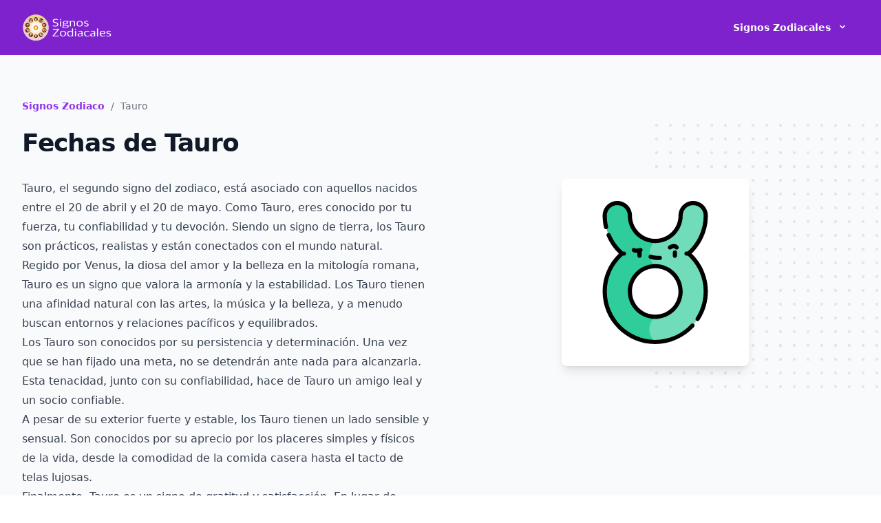

--- FILE ---
content_type: text/html; charset=utf-8
request_url: https://www.google.com/recaptcha/api2/aframe
body_size: 268
content:
<!DOCTYPE HTML><html><head><meta http-equiv="content-type" content="text/html; charset=UTF-8"></head><body><script nonce="UBzInaKaD5bVk1YaVyh5CA">/** Anti-fraud and anti-abuse applications only. See google.com/recaptcha */ try{var clients={'sodar':'https://pagead2.googlesyndication.com/pagead/sodar?'};window.addEventListener("message",function(a){try{if(a.source===window.parent){var b=JSON.parse(a.data);var c=clients[b['id']];if(c){var d=document.createElement('img');d.src=c+b['params']+'&rc='+(localStorage.getItem("rc::a")?sessionStorage.getItem("rc::b"):"");window.document.body.appendChild(d);sessionStorage.setItem("rc::e",parseInt(sessionStorage.getItem("rc::e")||0)+1);localStorage.setItem("rc::h",'1769910713192');}}}catch(b){}});window.parent.postMessage("_grecaptcha_ready", "*");}catch(b){}</script></body></html>

--- FILE ---
content_type: image/svg+xml
request_url: https://signoszodiacales.com.mx/iconos-del-zodiaco/tauro.svg
body_size: 1063
content:
<svg enable-background="new 0 0 512 512" height="512" viewBox="0 0 512 512" width="512" xmlns="http://www.w3.org/2000/svg"><path d="m375.171 188.167c37.676-33.135 61.496-81.668 61.496-135.667 0-24.853-20.147-45-45-45s-45 20.147-45 45c0 49.994-40.673 90.667-90.667 90.667l-60.116 45 60.116 45c49.994 0 90.667 40.673 90.667 90.666 0 49.994-40.673 90.667-90.667 90.667l-60.773 45 60.773 45c99.62 0 180.667-81.047 180.667-180.667 0-53.998-23.82-102.531-61.496-135.666z" fill="#70dcba"/><path d="m235.228 459.5c0-17.318 7.592-33.766 20.773-45-49.994 0-90.667-40.673-90.667-90.667 0-49.993 40.673-90.666 90.667-90.666-12.8-11.456-20.116-27.822-20.116-45s7.316-33.544 20.116-45c-49.994 0-90.667-40.673-90.667-90.667 0-24.853-20.147-45-45-45s-45 20.147-45 45c0 53.999 23.82 102.532 61.496 135.667-37.676 33.135-61.496 81.668-61.496 135.666 0 99.62 81.047 180.667 180.667 180.667-13.181-11.234-20.773-27.682-20.773-45z" fill="#30cd9c"/><path d="m256 422c54.129 0 98.166-44.037 98.166-98.167 0-54.129-44.037-98.166-98.166-98.166s-98.167 44.037-98.167 98.166c.001 54.13 44.038 98.167 98.167 98.167zm0-181.333c45.858 0 83.166 37.308 83.166 83.166s-37.308 83.167-83.166 83.167-83.167-37.309-83.167-83.167 37.309-83.166 83.167-83.166z"/><path d="m326.337 176.827c-.002 0-.004 0-.006 0-4.14 0-7.497 3.354-7.5 7.494l-.009 11.876c-.003 4.143 3.352 7.503 7.494 7.506h.006c4.14 0 7.497-3.354 7.5-7.494l.01-11.876c.002-4.143-3.353-7.503-7.495-7.506z"/><path d="m210.51 173.256c-1.198-3.962-5.383-6.203-9.347-5.008-6.358 1.917-14.21 2.81-16.495 1.905-2.761-2.798-7.259-2.999-10.262-.38-3.123 2.722-3.447 7.46-.725 10.582 3.401 3.901 8.889 5.149 14.519 5.149 1.344 0 2.694-.074 4.027-.197l-.008 10.766c-.003 4.143 3.352 7.503 7.494 7.506h.006c4.14 0 7.497-3.354 7.5-7.494l.009-11.877c.001-.76-.114-1.494-.324-2.186 3.072-1.657 4.656-5.296 3.606-8.766z"/><path d="m338.523 161.979c-9.854-13.384-26.761-6.971-34.322-1.709-3.4 2.365-4.239 7.039-1.874 10.439 2.364 3.398 7.037 4.241 10.44 1.873.099-.068 10.04-6.649 13.678-1.709 2.455 3.335 7.151 4.047 10.486 1.592s4.048-7.151 1.592-10.486z"/><path d="m272.187 211.39h.131.12c4.142 0 7.5-3.357 7.5-7.5s-3.358-7.5-7.5-7.5h-.12c-.037 0-.073 0-.111 0-6.204 0-20.472-.022-29.859-3.86-3.834-1.568-8.214.271-9.78 4.104-1.567 3.834.27 8.213 4.104 9.78 12.103 4.948 27.846 4.976 35.515 4.976z"/><path d="m383.742 440.622c-32.784 35.829-79.344 56.378-127.742 56.378-95.484 0-173.167-77.683-173.167-173.167 0-48.765 20.703-95.309 56.881-128.166h4.615c4.142 0 7.5-3.357 7.5-7.5s-3.358-7.5-7.5-7.5h-4.611c-18.797-17.08-33.843-38.32-43.582-61.614-1.597-3.822-5.991-5.622-9.812-4.027-3.821 1.598-5.624 5.991-4.026 9.812 9.905 23.695 24.862 45.427 43.479 63.325-36.916 35.455-57.942 84.432-57.942 135.67-.001 103.756 84.41 188.167 188.165 188.167 52.596 0 103.19-22.325 138.809-61.253 2.796-3.056 2.586-7.8-.471-10.596-3.054-2.795-7.799-2.586-10.596.471z"/><path d="m386.229 188.167c36.913-35.455 57.938-84.43 57.938-135.667 0-28.948-23.552-52.5-52.5-52.5s-52.5 23.552-52.5 52.5c0 45.858-37.308 83.167-83.166 83.167s-83.167-37.309-83.167-83.167c0-28.948-23.551-52.5-52.5-52.5s-52.5 23.552-52.5 52.5c0 14.385 1.64 28.728 4.873 42.629.806 3.463 3.89 5.803 7.299 5.803.562 0 1.134-.064 1.706-.197 4.034-.938 6.544-4.97 5.606-9.004-2.975-12.788-4.483-25.987-4.483-39.23 0-20.678 16.822-37.5 37.5-37.5s37.5 16.822 37.5 37.5c0 54.13 44.037 98.167 98.167 98.167 54.129 0 98.166-44.037 98.166-98.167 0-20.678 16.822-37.5 37.5-37.5s37.5 16.822 37.5 37.5c0 48.766-20.703 95.31-56.881 128.167h-4.615c-4.143 0-7.5 3.357-7.5 7.5s3.357 7.5 7.5 7.5h4.615c36.178 32.857 56.881 79.401 56.881 128.166.001 33.508-9.627 66.039-27.844 94.077-2.257 3.474-1.271 8.118 2.203 10.375 3.47 2.256 8.118 1.272 10.375-2.203 19.801-30.477 30.267-65.833 30.266-102.249-.002-51.238-21.027-100.212-57.939-135.667z"/></svg>